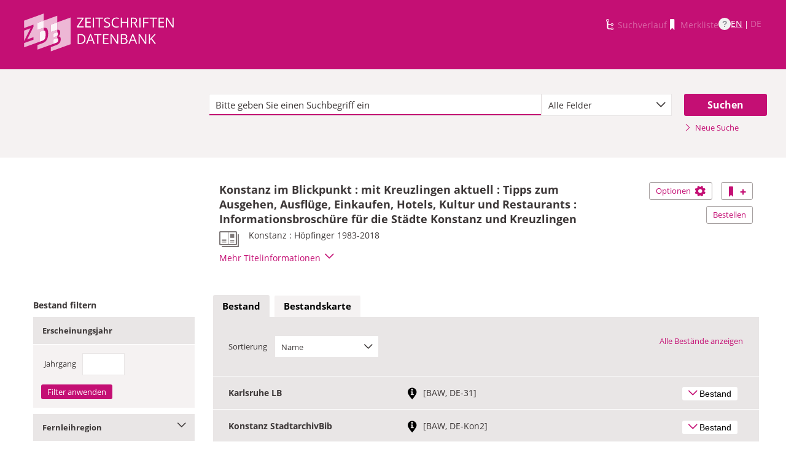

--- FILE ---
content_type: image/svg+xml; charset=UTF-8
request_url: https://zdb-katalog.de/javax.faces.resource/images/staatsbib-preussischer-kulturbesitz.svg.xhtml?ln=frontend&ver=1.28.2
body_size: 10017
content:
<?xml version="1.0" encoding="utf-8"?>
<!-- Generator: Adobe Illustrator 18.1.1, SVG Export Plug-In . SVG Version: 6.00 Build 0)  -->
<!DOCTYPE svg PUBLIC "-//W3C//DTD SVG 1.1//EN" "http://www.w3.org/Graphics/SVG/1.1/DTD/svg11.dtd">
<svg version="1.1" id="Ebene_1" xmlns="http://www.w3.org/2000/svg" xmlns:xlink="http://www.w3.org/1999/xlink" x="0px" y="0px"
	 viewBox="700.5 0 169 38" enable-background="new 700.5 0 169 38" xml:space="preserve">
<image display="none" overflow="visible" enable-background="new    " width="169" height="38" xlink:href="staatsbib-preussischer-kulturbesitz.png.xhtml.png"  transform="matrix(1 0 0 1 701 381)">
</image>
<g>
	<path fill="#FFFFFF" d="M700.5,0.6V27c2.8-3.4,5.2-4.8,6.2-5.3c0.1,0,0.1-0.1,0.1-0.1s-0.1-0.1-0.2-0.1c-0.5,0-1.5,0.3-2.2,0.5
		c-0.2,0.1-0.2,0-0.1-0.2c0.1-0.3,0.8-0.9,2.8-1.7c3.2-1.3,6.6-1.2,8.1-0.4c0.7,0.3,1,1,1,1.3l0,0c-2.4,0-3.4,0.1-4.2,0.3
		c-0.2,0.1-0.2,0.2,0,0.4c0.3,0.3,1.4,0.5,1.8,0.6c0.1,0,0.2,0,0.3-0.1s0.2-0.2,0.3-0.3c0.1-0.1,0.1-0.1,0.3-0.1s0.7,0,1.2,0
		c2.1,0,4.4,0.6,4.4,3.5c0,1.1-0.4,2.1-0.6,2.4c-0.1,0.2-0.3,0.2-0.3-0.1c0.1-1.4-0.2-2-2.5-2c-1.2,0-3,0.2-3.8,0.6
		c-0.3,0.1-0.3,0.4,0,0.4c0.5,0,2.2-0.2,3.5-0.2c0.8,0,1.5,0.1,1.7,0.4c0.1,0.1,0.1,0.2-0.1,0.2c-0.1,0-0.3,0-0.6,0
		c-2.6,0-5.2,1.6-5.2,4.2c0,4.3,6.3,6,14.2,6c6.3,0,10.6-1.4,10.6-1.4V0.6L700.5,0.6L700.5,0.6z"/>
	<path fill="#FFFFFF" d="M859.6,30h-0.9v5.7h0.9V30z M779.3,30h-0.9v5.7h0.9V30z M753.1,30.7c0,1.1-0.5,1.4-1.5,1.4h-1.4v-2.8h1.4
		C752.7,29.3,753.1,29.7,753.1,30.7 M754.1,30.7c0-1.6-0.8-2.3-2.5-2.3h-2.4v7.2h1v-2.7h1.4C753.4,33,754.1,32.2,754.1,30.7
		 M758.7,31l0.1-0.9c-0.2,0-0.4-0.1-0.6-0.1c-0.8,0-1.4,0.5-1.8,1.3l0,0l-0.1-1.2h-0.7v5.6h0.9v-2.9c0-1.2,0.7-2,1.6-2
		C758.3,30.9,758.5,30.9,758.7,31 M763.4,32.3h-2.9c0.1-1.1,0.5-1.6,1.5-1.6C762.8,30.7,763.4,31.2,763.4,32.3 M764.2,33
		c0-0.1,0-0.3,0-0.4c0-1.8-0.9-2.6-2.3-2.6c-1.6,0-2.4,1-2.4,2.7c0,2.2,0.8,3.1,2.7,3.1c0.7,0,1.3-0.2,1.8-0.4l-0.1-0.8
		c-0.5,0.2-1,0.4-1.6,0.4c-1.2,0-1.8-0.5-1.8-2L764.2,33L764.2,33z M770.1,33.8v-3.9h-0.9v3.8c0,0.8-0.5,1.2-1.3,1.2
		c-0.9,0-1.3-0.4-1.3-1.2v-3.8h-0.9v3.9c0,1.3,0.7,2,2.2,2S770.1,35.1,770.1,33.8 M776.7,33.9c0-1.6-2.1-1.8-2.1-2.3
		c0-0.4,1.3-0.9,1.3-1.8c0-0.8-0.7-1.4-1.7-1.4c-1.4,0-2.3,0.9-2.3,2.5v6.3h0.9v-6.4c0-1.1,0.4-1.6,1.3-1.6c0.6,0,0.9,0.3,0.9,0.6
		c0,0.8-1.4,1.2-1.4,1.9c0,0.9,2.2,1.1,2.2,2.2c0,0.6-0.6,1-1.4,1c-0.4,0-0.7-0.1-1-0.2l-0.1,0.8c0.4,0.2,0.8,0.2,1.2,0.2
		C775.9,35.7,776.7,35,776.7,33.9 M779.4,28.5c0-0.3-0.2-0.5-0.6-0.5c-0.4,0-0.6,0.2-0.6,0.5c0,0.4,0.2,0.5,0.6,0.5
		S779.4,28.8,779.4,28.5 M781.9,31.5c0-0.5,0.4-0.8,1.1-0.8c0.5,0,1,0.1,1.5,0.3l0.1-0.8c-0.5-0.2-1-0.3-1.6-0.3c-1.3,0-2,0.6-2,1.6
		c0,1.9,2.9,1.3,2.9,2.6c0,0.5-0.3,0.9-1.2,0.9c-0.6,0-1.2-0.2-1.6-0.5l-0.1,0.8c0.4,0.3,1.1,0.5,1.8,0.5c1.4,0,2-0.7,2-1.8
		C784.8,32.1,781.9,32.7,781.9,31.5 M786.9,32.8c0-1.5,0.5-2,1.7-2c0.4,0,0.8,0.1,1.2,0.3l0.1-0.8c-0.4-0.2-0.9-0.3-1.4-0.3
		c-1.7,0-2.5,1-2.5,2.9c0,2.1,0.8,3,2.4,3c0.6,0,1.1-0.2,1.5-0.4l-0.1-0.7c-0.3,0.2-0.8,0.3-1.2,0.3C787.5,35,786.9,34.4,786.9,32.8
		 M794.9,35.7h0.9v-3.8c0-1.3-0.7-2-1.9-2c-0.6,0-1.2,0.2-1.6,0.6l0,0v-0.8V28l-0.9,0.1v7.6h0.9v-4.4c0.2-0.4,0.8-0.7,1.4-0.7
		c0.9,0,1.3,0.4,1.3,1.2v3.9H794.9z M801,32.3h-2.9c0.1-1.1,0.5-1.6,1.5-1.6C800.4,30.7,801,31.2,801,32.3 M801.8,33
		c0-0.1,0-0.3,0-0.4c0-1.8-0.9-2.6-2.3-2.6c-1.6,0-2.4,1-2.4,2.7c0,2.2,0.8,3.1,2.7,3.1c0.7,0,1.3-0.2,1.8-0.4l-0.1-0.8
		c-0.5,0.2-1,0.4-1.6,0.4c-1.2,0-1.8-0.5-1.8-2L801.8,33L801.8,33z M806.4,31l0.1-0.9c-0.2,0-0.4-0.1-0.6-0.1
		c-0.8,0-1.4,0.5-1.8,1.3l0,0l-0.1-1.2h-0.7v5.6h0.9v-2.9c0-1.2,0.7-2,1.6-2C806,30.9,806.2,30.9,806.4,31 M816.6,35.7l-2.6-3.8
		l2.5-3.4h-1.2l-2.2,3.1H812v-3.1h-1v7.2h1v-3.3h1.1l2.3,3.3L816.6,35.7L816.6,35.7z M822.1,33.8v-3.9h-0.9v3.8
		c0,0.8-0.5,1.2-1.3,1.2c-0.9,0-1.3-0.4-1.3-1.2v-3.8h-0.9v3.9c0,1.3,0.7,2,2.2,2S822.1,35.1,822.1,33.8 M824,35.7h0.9V28l-0.9,0.1
		V35.7z M828.1,30.7h1.4V30h-1.4v-1.5l-0.7,0.1l-0.2,1.4h-0.8v0.7h0.8v3.5c0,1,0.5,1.6,1.5,1.6c0.3,0,0.6-0.1,0.8-0.1l-0.1-0.7
		c-0.1,0-0.3,0.1-0.5,0.1c-0.5,0-0.8-0.2-0.8-0.8V30.7z M835.3,33.8v-3.9h-0.9v3.8c0,0.8-0.5,1.2-1.3,1.2c-0.9,0-1.3-0.4-1.3-1.2
		v-3.8h-0.9v3.9c0,1.3,0.7,2,2.2,2C834.5,35.8,835.3,35.1,835.3,33.8 M840.1,31l0.1-0.9c-0.2,0-0.4-0.1-0.6-0.1
		c-0.8,0-1.4,0.5-1.8,1.3l0,0l-0.1-1.2H837v5.6h0.9v-2.9c0-1.2,0.7-2,1.6-2C839.7,30.9,839.9,30.9,840.1,31 M845.3,32.8
		c0,1.8-0.6,2.2-1.5,2.2c-0.7,0-1.2-0.3-1.4-0.7v-3c0.3-0.4,0.8-0.7,1.4-0.7C844.8,30.7,845.3,31.1,845.3,32.8 M846.3,32.8
		L846.3,32.8c0-2.2-0.8-3-2.2-3c-0.6,0-1.2,0.2-1.6,0.6l0,0v-0.8v-1.7l-0.9,0.1v7.6h0.6l0.1-0.6l0,0c0.4,0.4,1,0.7,1.7,0.7
		C845.4,35.8,846.3,35,846.3,32.8 M851.2,32.3h-2.9c0.1-1.1,0.5-1.6,1.5-1.6C850.6,30.7,851.2,31.2,851.2,32.3 M852,33
		c0-0.1,0-0.3,0-0.4c0-1.8-0.9-2.6-2.3-2.6c-1.6,0-2.4,1-2.4,2.7c0,2.2,0.8,3.1,2.7,3.1c0.7,0,1.3-0.2,1.8-0.4l-0.1-0.8
		c-0.5,0.2-1,0.4-1.6,0.4c-1.2,0-1.8-0.5-1.8-2L852,33L852,33z M854.1,31.5c0-0.5,0.4-0.8,1.1-0.8c0.5,0,1,0.1,1.5,0.3l0.1-0.8
		c-0.5-0.2-1-0.3-1.6-0.3c-1.3,0-2,0.6-2,1.6c0,1.9,2.9,1.3,2.9,2.6c0,0.5-0.3,0.9-1.2,0.9c-0.6,0-1.2-0.2-1.6-0.5l-0.1,0.8
		c0.4,0.3,1.1,0.5,1.8,0.5c1.4,0,2-0.7,2-1.8C857,32.1,854.1,32.7,854.1,31.5 M859.7,28.5c0-0.3-0.2-0.5-0.6-0.5
		c-0.4,0-0.6,0.2-0.6,0.5c0,0.4,0.2,0.5,0.6,0.5S859.7,28.8,859.7,28.5 M862.9,30.7h1.4V30h-1.4v-1.5l-0.7,0.1L862,30h-0.8v0.7h0.8
		v3.5c0,1,0.5,1.6,1.5,1.6c0.3,0,0.6-0.1,0.8-0.1l-0.1-0.7c-0.1,0-0.3,0.1-0.5,0.1c-0.5,0-0.8-0.2-0.8-0.8V30.7z M866.9,34.3
		l2.6-3.7v-0.7h-3.9v0.8h2.9l0,0l-0.5,0.6l-2.6,3.7v0.7h4.1v-0.8h-3.1l0,0L866.9,34.3z"/>
	<path fill="#FFFFFF" d="M794.3,21.1v-3.9c0-1.5-0.8-2.3-2.1-2.3c-0.6,0-1.2,0.2-1.7,0.6l-0.2-0.5l-1.1,0.1v6.1h1.6v-4.4
		c0.2-0.3,0.6-0.5,1-0.5c0.6,0,1,0.3,1,0.9v3.9L794.3,21.1L794.3,21.1z M787.6,13.6c0-0.4-0.3-0.7-0.9-0.7c-0.6,0-0.9,0.2-0.9,0.7
		s0.3,0.7,0.9,0.7C787.3,14.3,787.6,14.1,787.6,13.6 M787.5,21.1V15l-1.6,0.1v6H787.5z M784.1,21.1v-7.9l-1.6,0.1v7.8H784.1z
		 M779.2,21.1v-3c0-1,0.6-1.6,1.4-1.6c0.2,0,0.5,0,0.7,0.1l0.1-1.5c-0.2-0.1-0.4-0.1-0.7-0.1c-0.7,0-1.3,0.4-1.7,1.1l0,0l-0.1-1
		l-1.2,0.1v6h1.5V21.1z M772.8,17.4c0.1-0.9,0.4-1.2,1.1-1.2c0.7,0,1.1,0.3,1.1,1.2H772.8z M774.3,21.2c0.8,0,1.5-0.2,2-0.4
		l-0.2-1.3c-0.5,0.2-1.1,0.3-1.6,0.3c-1,0-1.5-0.4-1.6-1.4h3.6c0-0.2,0-0.5,0-0.7c0-1.9-1-2.8-2.5-2.8c-1.8,0-2.7,1.1-2.7,3.1
		C771.2,20.1,772.2,21.2,774.3,21.2 M768.4,15.7c0,0.6-0.3,0.8-0.9,0.8h-1.4v-1.6h1.4C768.1,14.9,768.4,15.2,768.4,15.7 M768.6,18.7
		c0,0.7-0.3,0.9-1,0.9h-1.5v-1.8h1.5C768.3,17.8,768.6,18.1,768.6,18.7 M770.3,18.9c0-1-0.4-1.5-1.3-1.8l0,0c0.6-0.3,1-0.8,1-1.6
		c0-1.2-0.8-1.9-2.5-1.9h-3.1v7.5h3.1C769.5,21.1,770.3,20.2,770.3,18.9 M760.1,15h-1.6v3.9c0,0.6-0.3,0.9-1,0.9s-1-0.3-1-0.9V15
		h-1.6v3.9c0,1.4,0.8,2.3,2.6,2.3c1.7,0,2.6-0.8,2.6-2.3V15z M753.7,16.1V15h-4.4l-0.1,1.3h2.6l0,0l-0.5,0.6l-2.2,3V21h4.6v-1.3
		h-2.8l0,0l0.5-0.6L753.7,16.1z"/>
	<path fill="#FFFFFF" d="M828.9,0.2l-1.6,0.1v7.8h1.6V5.5h0.8l1.3,2.6h1.8l-1.7-3.3l1.7-2.8h-1.7l-1.3,2.2H829L828.9,0.2L828.9,0.2z
		 M822.5,4.4c0.1-0.9,0.4-1.2,1.1-1.2c0.7,0,1.1,0.3,1.1,1.2H822.5z M823.9,8.2c0.8,0,1.5-0.2,2-0.4l-0.2-1.3
		c-0.5,0.2-1.1,0.3-1.6,0.3c-1,0-1.5-0.4-1.6-1.4h3.6c0-0.2,0-0.5,0-0.7c0-1.9-1-2.8-2.5-2.8c-1.8,0-2.7,1.1-2.7,3.1
		C820.9,7.1,821.8,8.2,823.9,8.2 M819.8,8.1V4.2c0-1.5-0.8-2.3-2-2.3c-0.5,0-1.1,0.1-1.5,0.5l0,0V1.6V0.2l-1.6,0.1v7.8h1.6V3.7
		c0.2-0.3,0.6-0.5,1-0.5c0.7,0,1,0.3,1,0.9V8L819.8,8.1L819.8,8.1z M813.5,3.2V2h-1.4V0.6l-1.2,0.1L810.6,2h-0.8v1.2h0.7v3.1
		c0,1.1,0.6,1.8,1.8,1.8c0.4,0,0.8-0.1,1-0.2l-0.1-1.1c-0.1,0-0.3,0.1-0.5,0.1c-0.5,0-0.7-0.2-0.7-0.7v-3L813.5,3.2L813.5,3.2z
		 M805.3,5.1c0-1.5,0.3-1.9,1.2-1.9s1.2,0.4,1.2,1.9S807.4,7,806.5,7S805.3,6.6,805.3,5.1 M809.2,5.1c0-2.2-0.8-3.2-2.8-3.2
		c-1.9,0-2.8,0.9-2.8,3.2c0,2.2,0.9,3.2,2.8,3.2C808.4,8.2,809.2,7.3,809.2,5.1 M802.4,0.7c0-0.4-0.3-0.7-0.9-0.7
		c-0.6,0-0.9,0.2-0.9,0.7s0.3,0.7,0.9,0.7C802.1,1.3,802.4,1.1,802.4,0.7 M802.3,8.1V2l-1.6,0.1v6H802.3z M798.9,8.1V0.2l-1.6,0.1
		v7.8H798.9z M794.5,5.1c0,1.6-0.4,1.9-1.1,1.9c-0.5,0-0.9-0.2-1.1-0.5V3.8c0.2-0.3,0.6-0.5,1.1-0.5C794.1,3.3,794.5,3.5,794.5,5.1
		 M796.1,5c0-2.2-0.9-3.1-2.3-3.1c-0.6,0-1.1,0.2-1.5,0.5l0,0V1.6V0.2l-1.6,0.1v7.8h1.1l0.2-0.5c0.4,0.4,0.9,0.6,1.6,0.6
		C795.1,8.2,796.1,7.3,796.1,5L796.1,5z M789.1,0.7c0-0.4-0.3-0.7-0.9-0.7c-0.6,0-0.9,0.2-0.9,0.7s0.3,0.7,0.9,0.7
		C788.8,1.3,789.1,1.1,789.1,0.7 M789,8.1V2l-1.6,0.1v6H789z M784.5,5.1c0,1.6-0.4,1.9-1.1,1.9c-0.5,0-0.9-0.2-1.1-0.5V3.8
		c0.2-0.3,0.6-0.5,1.1-0.5C784.1,3.3,784.5,3.5,784.5,5.1 M786.1,5c0-2.2-0.9-3.1-2.3-3.1c-0.6,0-1.1,0.2-1.5,0.5l0,0V1.6V0.2
		l-1.6,0.1v7.8h1.1l0.2-0.5c0.4,0.4,0.9,0.6,1.6,0.6C785.1,8.2,786.1,7.3,786.1,5L786.1,5z M779.5,6.2c0-2-2.8-1.5-2.8-2.4
		c0-0.3,0.3-0.5,0.8-0.5s1.1,0.1,1.6,0.3l0.1-1.3c-0.5-0.2-1.1-0.3-1.7-0.3c-1.6,0-2.3,0.8-2.3,1.9c0,2.1,2.8,1.5,2.8,2.5
		c0,0.4-0.3,0.6-0.9,0.6c-0.5,0-1.2-0.1-1.7-0.4l-0.2,1.3c0.5,0.3,1.2,0.4,1.9,0.4C778.8,8.2,779.5,7.4,779.5,6.2 M774.4,3.2V2H773
		V0.6l-1.2,0.1L771.5,2h-0.8v1.2h0.7v3.1c0,1.1,0.6,1.8,1.8,1.8c0.4,0,0.8-0.1,1-0.2l-0.1-1.1c-0.1,0-0.3,0.1-0.5,0.1
		c-0.5,0-0.7-0.2-0.7-0.7v-3L774.4,3.2L774.4,3.2z M768.3,6.2c0,0.3-0.5,0.6-1,0.6s-0.9-0.2-0.9-0.8c0-0.5,0.3-0.8,1-0.8
		c0.4,0,0.7,0.1,0.9,0.1V6.2z M768.6,8.1h1.2V4.3c0-1.7-0.6-2.4-2.4-2.4c-0.8,0-1.5,0.1-2.1,0.4l0.1,1.2c0.6-0.2,1-0.3,1.7-0.3
		c0.8,0,1.2,0.3,1.2,0.9v0.4c-0.3-0.1-0.7-0.2-1.2-0.2c-1.4,0-2.2,0.8-2.2,1.9c0,1.3,0.7,1.9,1.9,1.9c0.7,0,1.3-0.3,1.7-0.7l0,0
		L768.6,8.1z M762.2,6.2c0,0.3-0.5,0.6-1,0.6s-0.9-0.2-0.9-0.8c0-0.5,0.3-0.8,1-0.8c0.4,0,0.7,0.1,0.9,0.1V6.2z M762.6,8.1h1.2V4.3
		c0-1.7-0.6-2.4-2.4-2.4c-0.8,0-1.5,0.1-2.1,0.4l0.1,1.2c0.6-0.2,1-0.3,1.7-0.3c0.8,0,1.2,0.3,1.2,0.9v0.4c-0.3-0.1-0.7-0.2-1.2-0.2
		c-1.4,0-2.2,0.8-2.2,1.9c0,1.3,0.7,1.9,1.9,1.9c0.7,0,1.3-0.3,1.7-0.7l0,0L762.6,8.1z M758.1,3.2V2h-1.4V0.6l-1.2,0.1L755.2,2h-0.8
		v1.2h0.7v3.1c0,1.1,0.6,1.8,1.8,1.8c0.4,0,0.8-0.1,1-0.2l-0.1-1.1c-0.1,0-0.3,0.1-0.5,0.1c-0.5,0-0.7-0.2-0.7-0.7v-3L758.1,3.2
		L758.1,3.2z M753.9,5.8c0-2.6-3.5-2-3.5-3.2c0-0.4,0.3-0.7,1.2-0.7c0.6,0,1.2,0.1,1.8,0.3l0.2-1.4c-0.6-0.2-1.4-0.4-2.1-0.4
		c-1.9,0-2.7,1-2.7,2.3c0,2.5,3.5,2,3.5,3.2c0,0.5-0.4,0.8-1.2,0.8c-0.7,0-1.4-0.2-2.1-0.6l-0.2,1.5c0.7,0.4,1.5,0.6,2.3,0.6
		C752.9,8.2,753.9,7.3,753.9,5.8"/>
</g>
</svg>
